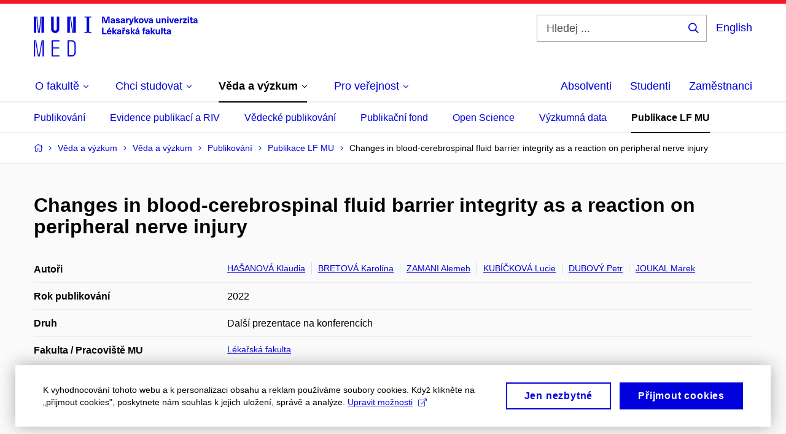

--- FILE ---
content_type: text/plain; charset=utf-8
request_url: https://www.med.muni.cz/Redakce/Api/ExtProxyApi/GetCitation?id=2245890&lang=cs
body_size: 207
content:
HAŠANOVÁ, Klaudia; Karolína BRETOVÁ; Alemeh ZAMANI; Lucie
KUBÍČKOVÁ; Petr DUBOVÝ a Marek JOUKAL. Changes in
blood-cerebrospinal fluid barrier integrity as a reaction on
peripheral nerve injury. 2022.